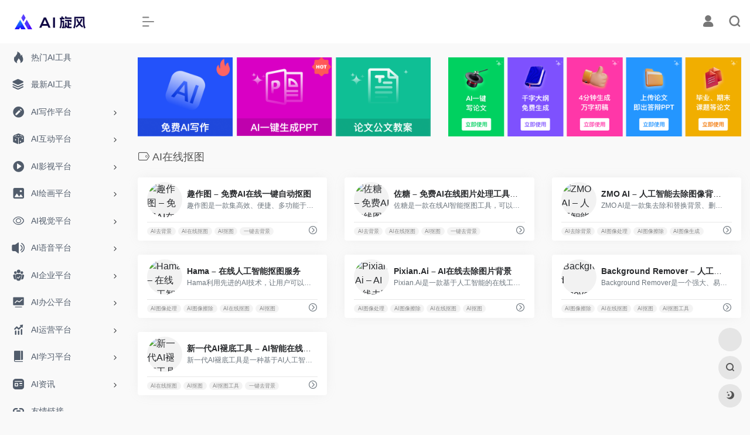

--- FILE ---
content_type: text/html; charset=UTF-8
request_url: https://www.aixuanfeng.com/sitetag/ai%E5%9C%A8%E7%BA%BF%E6%8A%A0%E5%9B%BE/
body_size: 10832
content:
<!DOCTYPE html>
<html lang="zh-CN" class="io-grey-mode">
<head> 
<script>
    var default_c = "io-grey-mode";
    var night = document.cookie.replace(/(?:(?:^|.*;\s*)io_night_mode\s*\=\s*([^;]*).*$)|^.*$/, "$1"); 
    try {
        if (night === "0" || (!night && window.matchMedia("(prefers-color-scheme: dark)").matches)) {
            document.documentElement.classList.add("io-black-mode");
            document.documentElement.classList.remove(default_c);
        } else {
            document.documentElement.classList.remove("io-black-mode");
            document.documentElement.classList.add(default_c);
        }
    } catch (_) {}
</script><meta charset="UTF-8">
<meta name="renderer" content="webkit"/>
<meta name="force-rendering" content="webkit"/>
<meta http-equiv="X-UA-Compatible" content="IE=edge, chrome=1">
<meta name="viewport" content="width=device-width, initial-scale=1.0, minimum-scale=1.0, maximum-scale=1.0, user-scalable=no">
<title>AI在线抠图 | AI旋风</title>
<meta name="theme-color" content="#f9f9f9" />
<meta name="keywords" content="AI在线抠图,AI旋风" />
<meta name="description" content="AI旋风是一个专注于人工智能工具导航的网站，为用户提供丰富的AI软件以及最新的人工智能资讯。找AI工具,上AI旋风就够了！" />
<link rel="shortcut icon" href="https://www.aixuanfeng.com/wp-content/uploads/2023/08/AI.png">
<link rel="apple-touch-icon" href="https://www.aixuanfeng.com/wp-content/uploads/2023/08/AI.png">
<!--[if IE]><script src="https://www.aixuanfeng.com/wp-content/themes/onenav/js/html5.min.js"></script><![endif]-->
<meta name='robots' content='max-image-preview:large' />
<link rel='dns-prefetch' href='//at.alicdn.com' />
<link rel='stylesheet' id='classic-theme-styles-css' href='https://www.aixuanfeng.com/wp-includes/css/classic-themes.min.css?ver=6.2.6' type='text/css' media='all' />
<link rel='stylesheet' id='iconfont-css' href='https://www.aixuanfeng.com/wp-content/themes/onenav/css/iconfont.css?ver=4.0510' type='text/css' media='all' />
<link rel='stylesheet' id='iconfont-io-1-css' href='//at.alicdn.com/t/font_1620678_18rbnd2homc.css' type='text/css' media='all' />
<link rel='stylesheet' id='bootstrap-css' href='https://www.aixuanfeng.com/wp-content/themes/onenav/css/bootstrap.min.css?ver=4.0510' type='text/css' media='all' />
<link rel='stylesheet' id='style-css' href='https://www.aixuanfeng.com/wp-content/themes/onenav/css/style.min.css?ver=4.0510' type='text/css' media='all' />
<script type='text/javascript' src='https://www.aixuanfeng.com/wp-content/themes/onenav/js/jquery.min.js?ver=4.0510' id='jquery-js'></script>
<script type='text/javascript' id='jquery-js-after'>
/* <![CDATA[ */ 
        function loadFunc(func) {if (document.all){window.attachEvent("onload",func);}else{window.addEventListener("load",func,false);}}   
        /* ]]> */
</script>
<style>.customize-width{max-width:1900px}.sidebar-nav{width:220px}@media (min-width: 768px){.main-content{margin-left:220px;}.main-content .page-header{left:220px;}}</style><!-- 自定义代码 -->
<script>
var _hmt = _hmt || [];
(function() {
  var hm = document.createElement("script");
  hm.src = "https://hm.baidu.com/hm.js?e8d2e3905a98b1ad7b0d645309e1e996";
  var s = document.getElementsByTagName("script")[0]; 
  s.parentNode.insertBefore(hm, s);
})();
</script>
<!-- end 自定义代码 -->
</head> 
<body class="archive tax-sitetag term-ai term-846 sidebar_no">
        <div id="sidebar" class="sticky sidebar-nav fade">
            <div class="modal-dialog h-100  sidebar-nav-inner">
                <div class="sidebar-logo border-bottom border-color">
                    <!-- logo -->
                    <div class="logo overflow-hidden">
                                                <a href="https://www.aixuanfeng.com" class="logo-expanded">
                            <img src="https://www.aixuanfeng.com/wp-content/uploads/2023/08/ai旋风.png" height="40" class="logo-light" alt="AI旋风">
                            <img src="https://www.aixuanfeng.com/wp-content/uploads/2023/08/ai%E6%97%8B%E9%A3%8E.png" height="40" class="logo-dark d-none" alt="AI旋风">
                        </a>
                        <a href="https://www.aixuanfeng.com" class="logo-collapsed">
                            <img src="https://www.aixuanfeng.com/wp-content/uploads/2023/08/AI.png" height="40" class="logo-light" alt="AI旋风">
                            <img src="https://www.aixuanfeng.com/wp-content/uploads/2023/08/AI.png" height="40" class="logo-dark d-none" alt="AI旋风">
                        </a>
                    </div>
                    <!-- logo end -->
                </div>
                <div class="sidebar-menu flex-fill">
                    <div class="sidebar-scroll" >
                        <div class="sidebar-menu-inner">
                            <ul> 
                                                                                                        <li class="sidebar-item">
                                            <a href="https://www.aixuanfeng.com/#term-1647" class="">
                                                <i class="iconfont icon-hot icon-fw icon-lg"></i>
                                                <span>热门AI工具</span>
                                            </a>
                                        </li> 
                                                                            <li class="sidebar-item">
                                            <a href="https://www.aixuanfeng.com/#term-1481" class="">
                                                <i class="iconfont icon-category icon-fw icon-lg"></i>
                                                <span>最新AI工具</span>
                                            </a>
                                        </li> 
                                                                            <li class="sidebar-item">
                                                                                        <a href="https://www.aixuanfeng.com/#term-7" class="" data-change="https://www.aixuanfeng.com/#term-7">
                                                <i class="iconfont icon-modify icon-fw icon-lg"></i>
                                                <span>AI写作平台</span>
                                            </a>
                                            <i class="iconfont icon-arrow-r-m sidebar-more text-sm"></i>
                                            <ul >
                                             
                                                <li>
                                                    <a href="https://www.aixuanfeng.com/#term-7-28" class=""><span>AI写作工具</span></a>
                                                </li>
                                             
                                                <li>
                                                    <a href="https://www.aixuanfeng.com/#term-7-29" class=""><span>AI自然语言处理模型</span></a>
                                                </li>
                                             
                                                <li>
                                                    <a href="https://www.aixuanfeng.com/#term-7-30" class=""><span>AI写作提示</span></a>
                                                </li>
                                             
                                                <li>
                                                    <a href="https://www.aixuanfeng.com/#term-7-31" class=""><span>AI内容检测</span></a>
                                                </li>
                                             
                                                <li>
                                                    <a href="https://www.aixuanfeng.com/#term-7-33" class=""><span>AI论文查重</span></a>
                                                </li>
                                             
                                                <li>
                                                    <a href="https://www.aixuanfeng.com/#term-7-32" class=""><span>AI文献阅读</span></a>
                                                </li>
                                             
                                                <li>
                                                    <a href="https://www.aixuanfeng.com/#term-7-34" class=""><span>AI网络文学</span></a>
                                                </li>
                                                                                        </ul>
                                        </li>
                                                                        <li class="sidebar-item">
                                                                                        <a href="https://www.aixuanfeng.com/#term-10" class="" data-change="https://www.aixuanfeng.com/#term-10">
                                                <i class="iconfont icon-random icon-fw icon-lg"></i>
                                                <span>AI互动平台</span>
                                            </a>
                                            <i class="iconfont icon-arrow-r-m sidebar-more text-sm"></i>
                                            <ul >
                                             
                                                <li>
                                                    <a href="https://www.aixuanfeng.com/#term-10-38" class=""><span>AI聊天机器人</span></a>
                                                </li>
                                             
                                                <li>
                                                    <a href="https://www.aixuanfeng.com/#term-10-39" class=""><span>AI知识问答</span></a>
                                                </li>
                                             
                                                <li>
                                                    <a href="https://www.aixuanfeng.com/#term-10-40" class=""><span>AI搜索引擎</span></a>
                                                </li>
                                             
                                                <li>
                                                    <a href="https://www.aixuanfeng.com/#term-10-42" class=""><span>AI搜图</span></a>
                                                </li>
                                             
                                                <li>
                                                    <a href="https://www.aixuanfeng.com/#term-10-41" class=""><span>AI搜书</span></a>
                                                </li>
                                                                                        </ul>
                                        </li>
                                                                        <li class="sidebar-item">
                                                                                        <a href="https://www.aixuanfeng.com/#term-16" class="" data-change="https://www.aixuanfeng.com/#term-16">
                                                <i class="io io-caozuoshili icon-fw icon-lg"></i>
                                                <span>AI影视平台</span>
                                            </a>
                                            <i class="iconfont icon-arrow-r-m sidebar-more text-sm"></i>
                                            <ul >
                                             
                                                <li>
                                                    <a href="https://www.aixuanfeng.com/#term-16-58" class=""><span>AI视频生成-文生视频</span></a>
                                                </li>
                                             
                                                <li>
                                                    <a href="https://www.aixuanfeng.com/#term-16-60" class=""><span>AI视频后期</span></a>
                                                </li>
                                             
                                                <li>
                                                    <a href="https://www.aixuanfeng.com/#term-16-61" class=""><span>AI动作捕捉</span></a>
                                                </li>
                                             
                                                <li>
                                                    <a href="https://www.aixuanfeng.com/#term-16-64" class=""><span>AI字幕翻译</span></a>
                                                </li>
                                             
                                                <li>
                                                    <a href="https://www.aixuanfeng.com/#term-16-62" class=""><span>AI换脸</span></a>
                                                </li>
                                             
                                                <li>
                                                    <a href="https://www.aixuanfeng.com/#term-16-59" class=""><span>AI虚拟人物</span></a>
                                                </li>
                                             
                                                <li>
                                                    <a href="https://www.aixuanfeng.com/#term-16-63" class=""><span>AI视频模型</span></a>
                                                </li>
                                                                                        </ul>
                                        </li>
                                                                        <li class="sidebar-item">
                                                                                        <a href="https://www.aixuanfeng.com/#term-13" class="" data-change="https://www.aixuanfeng.com/#term-13">
                                                <i class="iconfont icon-picture icon-fw icon-lg"></i>
                                                <span>AI绘画平台</span>
                                            </a>
                                            <i class="iconfont icon-arrow-r-m sidebar-more text-sm"></i>
                                            <ul >
                                             
                                                <li>
                                                    <a href="https://www.aixuanfeng.com/#term-13-43" class=""><span>AI绘画生成-文生图</span></a>
                                                </li>
                                             
                                                <li>
                                                    <a href="https://www.aixuanfeng.com/#term-13-46" class=""><span>AI绘画模型</span></a>
                                                </li>
                                             
                                                <li>
                                                    <a href="https://www.aixuanfeng.com/#term-13-44" class=""><span>AI绘画提示</span></a>
                                                </li>
                                             
                                                <li>
                                                    <a href="https://www.aixuanfeng.com/#term-13-45" class=""><span>AI绘画社区</span></a>
                                                </li>
                                             
                                                <li>
                                                    <a href="https://www.aixuanfeng.com/#term-13-47" class=""><span>AI 3D生成</span></a>
                                                </li>
                                             
                                                <li>
                                                    <a href="https://www.aixuanfeng.com/#term-13-48" class=""><span>AI图形工作站</span></a>
                                                </li>
                                                                                        </ul>
                                        </li>
                                                                        <li class="sidebar-item">
                                                                                        <a href="https://www.aixuanfeng.com/#term-14" class="" data-change="https://www.aixuanfeng.com/#term-14">
                                                <i class="iconfont icon-chakan-line icon-fw icon-lg"></i>
                                                <span>AI视觉平台</span>
                                            </a>
                                            <i class="iconfont icon-arrow-r-m sidebar-more text-sm"></i>
                                            <ul >
                                             
                                                <li>
                                                    <a href="https://www.aixuanfeng.com/#term-14-49" class=""><span>AI视觉设计</span></a>
                                                </li>
                                             
                                                <li>
                                                    <a href="https://www.aixuanfeng.com/#term-14-50" class=""><span>AI头像</span></a>
                                                </li>
                                             
                                                <li>
                                                    <a href="https://www.aixuanfeng.com/#term-14-55" class=""><span>AI摄影</span></a>
                                                </li>
                                             
                                                <li>
                                                    <a href="https://www.aixuanfeng.com/#term-14-51" class=""><span>AI图像处理</span></a>
                                                </li>
                                             
                                                <li>
                                                    <a href="https://www.aixuanfeng.com/#term-14-52" class=""><span>AI图像擦除</span></a>
                                                </li>
                                             
                                                <li>
                                                    <a href="https://www.aixuanfeng.com/#term-14-57" class=""><span>AI字体设计</span></a>
                                                </li>
                                             
                                                <li>
                                                    <a href="https://www.aixuanfeng.com/#term-14-53" class=""><span>AI服装设计</span></a>
                                                </li>
                                             
                                                <li>
                                                    <a href="https://www.aixuanfeng.com/#term-14-54" class=""><span>AI空间设计</span></a>
                                                </li>
                                             
                                                <li>
                                                    <a href="https://www.aixuanfeng.com/#term-14-56" class=""><span>AI设计素材</span></a>
                                                </li>
                                                                                        </ul>
                                        </li>
                                                                        <li class="sidebar-item">
                                                                                        <a href="https://www.aixuanfeng.com/#term-18" class="" data-change="https://www.aixuanfeng.com/#term-18">
                                                <i class="iconfont icon-bulletin icon-fw icon-lg"></i>
                                                <span>AI语音平台</span>
                                            </a>
                                            <i class="iconfont icon-arrow-r-m sidebar-more text-sm"></i>
                                            <ul >
                                             
                                                <li>
                                                    <a href="https://www.aixuanfeng.com/#term-18-65" class=""><span>AI文字转语音</span></a>
                                                </li>
                                             
                                                <li>
                                                    <a href="https://www.aixuanfeng.com/#term-18-66" class=""><span>AI语音转文字</span></a>
                                                </li>
                                             
                                                <li>
                                                    <a href="https://www.aixuanfeng.com/#term-18-68" class=""><span>AI语音降噪</span></a>
                                                </li>
                                             
                                                <li>
                                                    <a href="https://www.aixuanfeng.com/#term-18-70" class=""><span>AI音乐鉴赏</span></a>
                                                </li>
                                             
                                                <li>
                                                    <a href="https://www.aixuanfeng.com/#term-18-69" class=""><span>AI音乐制作</span></a>
                                                </li>
                                             
                                                <li>
                                                    <a href="https://www.aixuanfeng.com/#term-18-67" class=""><span>AI语音合成</span></a>
                                                </li>
                                                                                        </ul>
                                        </li>
                                                                        <li class="sidebar-item">
                                                                                        <a href="https://www.aixuanfeng.com/#term-20" class="" data-change="https://www.aixuanfeng.com/#term-20">
                                                <i class="io io-tuandui icon-fw icon-lg"></i>
                                                <span>AI企业平台</span>
                                            </a>
                                            <i class="iconfont icon-arrow-r-m sidebar-more text-sm"></i>
                                            <ul >
                                             
                                                <li>
                                                    <a href="https://www.aixuanfeng.com/#term-20-73" class=""><span>AI人力资源</span></a>
                                                </li>
                                             
                                                <li>
                                                    <a href="https://www.aixuanfeng.com/#term-20-75" class=""><span>AI法律服务</span></a>
                                                </li>
                                             
                                                <li>
                                                    <a href="https://www.aixuanfeng.com/#term-20-71" class=""><span>AI企业服务</span></a>
                                                </li>
                                             
                                                <li>
                                                    <a href="https://www.aixuanfeng.com/#term-20-76" class=""><span>AI金融服务</span></a>
                                                </li>
                                             
                                                <li>
                                                    <a href="https://www.aixuanfeng.com/#term-20-72" class=""><span>AI企业提效</span></a>
                                                </li>
                                             
                                                <li>
                                                    <a href="https://www.aixuanfeng.com/#term-20-74" class=""><span>AI电子合同</span></a>
                                                </li>
                                                                                        </ul>
                                        </li>
                                                                        <li class="sidebar-item">
                                                                                        <a href="https://www.aixuanfeng.com/#term-22" class="" data-change="https://www.aixuanfeng.com/#term-22">
                                                <i class="iconfont icon-chart-pc icon-fw icon-lg"></i>
                                                <span>AI办公平台</span>
                                            </a>
                                            <i class="iconfont icon-arrow-r-m sidebar-more text-sm"></i>
                                            <ul >
                                             
                                                <li>
                                                    <a href="https://www.aixuanfeng.com/#term-22-81" class=""><span>AI 翻译</span></a>
                                                </li>
                                             
                                                <li>
                                                    <a href="https://www.aixuanfeng.com/#term-22-82" class=""><span>AI制作PPT</span></a>
                                                </li>
                                             
                                                <li>
                                                    <a href="https://www.aixuanfeng.com/#term-22-83" class=""><span>AI PPT资源</span></a>
                                                </li>
                                             
                                                <li>
                                                    <a href="https://www.aixuanfeng.com/#term-22-77" class=""><span>AI办公工具</span></a>
                                                </li>
                                             
                                                <li>
                                                    <a href="https://www.aixuanfeng.com/#term-22-78" class=""><span>AI办公效率</span></a>
                                                </li>
                                             
                                                <li>
                                                    <a href="https://www.aixuanfeng.com/#term-22-80" class=""><span>AI思维导图</span></a>
                                                </li>
                                             
                                                <li>
                                                    <a href="https://www.aixuanfeng.com/#term-22-79" class=""><span>AI文档处理</span></a>
                                                </li>
                                                                                        </ul>
                                        </li>
                                                                        <li class="sidebar-item">
                                                                                        <a href="https://www.aixuanfeng.com/#term-24" class="" data-change="https://www.aixuanfeng.com/#term-24">
                                                <i class="iconfont icon-tubiaopeizhi icon-fw icon-lg"></i>
                                                <span>AI运营平台</span>
                                            </a>
                                            <i class="iconfont icon-arrow-r-m sidebar-more text-sm"></i>
                                            <ul >
                                             
                                                <li>
                                                    <a href="https://www.aixuanfeng.com/#term-24-84" class=""><span>AI营销工具</span></a>
                                                </li>
                                             
                                                <li>
                                                    <a href="https://www.aixuanfeng.com/#term-24-90" class=""><span>AI数据分析</span></a>
                                                </li>
                                             
                                                <li>
                                                    <a href="https://www.aixuanfeng.com/#term-24-85" class=""><span>AI产品经理</span></a>
                                                </li>
                                             
                                                <li>
                                                    <a href="https://www.aixuanfeng.com/#term-24-91" class=""><span>AI行业报告</span></a>
                                                </li>
                                             
                                                <li>
                                                    <a href="https://www.aixuanfeng.com/#term-24-87" class=""><span>AI流量优化</span></a>
                                                </li>
                                             
                                                <li>
                                                    <a href="https://www.aixuanfeng.com/#term-24-89" class=""><span>AI舆情分析</span></a>
                                                </li>
                                             
                                                <li>
                                                    <a href="https://www.aixuanfeng.com/#term-24-88" class=""><span>AI自媒体</span></a>
                                                </li>
                                             
                                                <li>
                                                    <a href="https://www.aixuanfeng.com/#term-24-86" class=""><span>AI资讯门户</span></a>
                                                </li>
                                                                                        </ul>
                                        </li>
                                                                        <li class="sidebar-item">
                                                                                        <a href="https://www.aixuanfeng.com/#term-26" class="" data-change="https://www.aixuanfeng.com/#term-26">
                                                <i class="io io-book icon-fw icon-lg"></i>
                                                <span>AI学习平台</span>
                                            </a>
                                            <i class="iconfont icon-arrow-r-m sidebar-more text-sm"></i>
                                            <ul >
                                             
                                                <li>
                                                    <a href="https://www.aixuanfeng.com/#term-26-220" class=""><span>AI教育助理</span></a>
                                                </li>
                                             
                                                <li>
                                                    <a href="https://www.aixuanfeng.com/#term-26-221" class=""><span>AI开发课堂</span></a>
                                                </li>
                                                                                        </ul>
                                        </li>
                                                                        <li class="sidebar-item">
                                                                                        <a href="https://www.aixuanfeng.com/#term-1" class="" data-change="https://www.aixuanfeng.com/#term-1">
                                                <i class="io io-zixun icon-fw icon-lg"></i>
                                                <span>AI资讯</span>
                                            </a>
                                            <i class="iconfont icon-arrow-r-m sidebar-more text-sm"></i>
                                            <ul >
                                             
                                                <li>
                                                    <a href="https://www.aixuanfeng.com/#term-1-839" class=""><span>AI每日新闻</span></a>
                                                </li>
                                             
                                                <li>
                                                    <a href="https://www.aixuanfeng.com/#term-1-837" class=""><span>AI工具排行榜</span></a>
                                                </li>
                                             
                                                <li>
                                                    <a href="https://www.aixuanfeng.com/#term-1-1762" class=""><span>博客</span></a>
                                                </li>
                                                                                        </ul>
                                        </li>
                                                                            <li class="sidebar-item">
                                                <a href="https://www.aixuanfeng.com/links/" target="">
                                                    <i class="iconfont icon-url icon-fw icon-lg"></i>
                                                    <span>友情链接</span>
                                                </a>
                                            </li> 
                                         
                            </ul>
                        </div>
                    </div>
                </div>
                <div class="border-top py-2 border-color">
                    <div class="flex-bottom">
                        <ul> 
                             
                        </ul>
                    </div>
                </div>
            </div>
        </div>
        <div class="main-content flex-fill">    <div class=" header-nav">
        <div id="header" class="page-header sticky">
            <div class="navbar navbar-expand-md">
                <div class="container-fluid p-0 position-relative">
                    <div class="position-absolute w-100 text-center">
                        <a href="https://www.aixuanfeng.com" class="navbar-brand d-md-none m-0" title="AI旋风">
                            <img src="https://www.aixuanfeng.com/wp-content/uploads/2023/08/ai旋风.png" class="logo-light" alt="AI旋风" height="30">
                            <img src="https://www.aixuanfeng.com/wp-content/uploads/2023/08/ai%E6%97%8B%E9%A3%8E.png" class="logo-dark d-none" alt="AI旋风" height="30">
                        </a>
                    </div>
                    <div class="nav-item d-md-none mobile-menu py-2 position-relative"><a href="javascript:" id="sidebar-switch" data-toggle="modal" data-target="#sidebar"><i class="iconfont icon-classification icon-lg"></i></a></div>                    <div class="collapse navbar-collapse order-2 order-md-1">
                        <div class="header-mini-btn">
                            <label>
                                <input id="mini-button" type="checkbox" checked="checked">
                                <svg viewBox="0 0 100 100" xmlns="http://www.w3.org/2000/svg"> 
                                    <path class="line--1" d="M0 40h62c18 0 18-20-17 5L31 55"></path>
                                    <path class="line--2" d="M0 50h80"></path>
                                    <path class="line--3" d="M0 60h62c18 0 18 20-17-5L31 45"></path>
                                </svg>
                            </label>
                        
                        </div>
                                                <ul class="navbar-nav navbar-top site-menu mr-4">
                             
                        </ul>
                    </div>
                    <ul class="nav navbar-menu text-xs order-1 order-md-2 position-relative">
                                                                            <li class="nav-login ml-3 ml-md-4">
                                <a href="https://www.aixuanfeng.com/wp-login.php?redirect_to=https%3A%2F%2Fwww.aixuanfeng.com%2Fsitetag%2Fai%25E5%259C%25A8%25E7%25BA%25BF%25E6%258A%25A0%25E5%259B%25BE" title="登录"><i class="iconfont icon-user icon-lg"></i></a>
                            </li>
                                                                        <li class="nav-search ml-3 ml-md-4">
                            <a href="javascript:" data-toggle="modal" data-target="#search-modal"><i class="iconfont icon-search icon-lg"></i></a>
                        </li>
                                                                    </ul>
                </div>
            </div>
        </div>
        <div class="placeholder"></div>
            </div>
<div class="container container-fluid customize-width"><div class="no-search my-2 p-1"></div><div class="row mb-4"><div class="apd apd-home col-12 col-xl-6"><a href="https://ibiling.cn/template?from=xuanf3" target="_blank"><img src="https://www.aixuanfeng.com/wp-content/uploads/2024/08/def268364bfc2e7ebd016a6f808865c9-1.png" alt="linggou" /></a></div>
                <div class="apd apd-home col-12 col-xl-6 d-none d-xl-block"><a href="https://ibiling.cn/paper?from=xuanfpaper3" target="_blank"><img src="https://www.aixuanfeng.com/wp-content/uploads/2025/09/%E8%AE%BA%E6%96%87%E5%B9%BF%E5%91%8A%E5%9B%BE.png" alt="笔灵AI小说" /></a></div></div></div>      <div id="content" class="container container-lg">
        <div class="content-wrap">
            <div class="content-layout">
                <h4 class="text-gray text-lg mb-4">
                    <i class="site-tag iconfont icon-tag icon-lg mr-1" id="AI在线抠图"></i>AI在线抠图                </h4>
                <div class="row">  
                                                <div class="url-card col-sm-6 col-md-4 col-lg-6 col-xl-4  ">
                            
        <div class="url-body max ">    
            <a href="https://www.aixuanfeng.com/sites/938.html" target="_blank"  data-id="938" data-url="https://www.pickwant.com/home" class="card  mb-4 site-938" data-toggle="tooltip" data-placement="bottom"  title="趣作图是一款集高效、便捷、多功能于一身的AI智能抠图工具。">
                <div class="card-body py-2 px-3">
                    <div class="url-content align-items-center d-flex flex-fill">
                                                <div class="url-img rounded-circle mr-2 d-flex align-items-center justify-content-center">
                        <img class=" lazy unfancybox" src="https://www.aixuanfeng.com/wp-content/themes/onenav/images/favicon.png" data-src="https://t3.gstatic.cn/faviconV2?client=SOCIAL&amp;type=FAVICON&amp;fallback_opts=TYPE,SIZE,URL&amp;size=128&amp;url=https://www.pickwant.com/home"  height="auto" width="auto"  alt="趣作图 &#8211; 免费AI在线一键自动抠图"> 
                        </div>
                                                <div class="url-info flex-fill">
                            <div class="text-sm overflowClip_1">
                            <strong>趣作图 &#8211; 免费AI在线一键自动抠图</strong>
                            </div>
                            <p class="overflowClip_1 text-muted text-xs">趣作图是一款集高效、便捷、多功能于一身的AI智能抠图工具。</p>
                        </div>
                    </div>
                    <div class="url-like"> 
                        <div class="text-muted text-xs text-center mr-1"> 
                            <span class="views"><i class="iconfont icon-chakan"></i>6,798</span><span class="home-like pl-2 " data-action="post_like" data-id="938" ><i class="iconfont icon-heart"></i> <span class="home-like-938">11</span></span>                            
                        </div>
                    </div>
                    <div class="url-goto-after mt-2"> 
                    </div>
                </div>
            </a> 
            <div class="url-goto px-3 pb-1">
                <div class="d-flex align-items-center" style="white-space:nowrap">
                    <div class="tga text-xs py-1">
                    <span class="mr-1"><a href="https://www.aixuanfeng.com/sitetag/ai%e5%8e%bb%e8%83%8c%e6%99%af/" rel="tag">AI去背景</a></span><span class="mr-1"><a href="https://www.aixuanfeng.com/sitetag/ai%e5%9c%a8%e7%ba%bf%e6%8a%a0%e5%9b%be/" rel="tag">AI在线抠图</a></span><span class="mr-1"><a href="https://www.aixuanfeng.com/sitetag/ai%e6%8a%a0%e5%9b%be/" rel="tag">AI抠图</a></span><span class="mr-1"><a href="https://www.aixuanfeng.com/sitetag/%e4%b8%80%e9%94%ae%e5%8e%bb%e8%83%8c%e6%99%af/" rel="tag">一键去背景</a></span>                    </div>
                                        <a href="https://www.pickwant.com/home" target="_blank" rel="external nofollow noopener" title="直达" class="togo text-center text-muted is-views" data-id="938" data-toggle="tooltip" data-placement="right"><i class="iconfont icon-goto"></i></a>
                                    </div>
            </div>
        </div>
                            </div>
                                                    <div class="url-card col-sm-6 col-md-4 col-lg-6 col-xl-4  ">
                            
        <div class="url-body max ">    
            <a href="https://www.aixuanfeng.com/sites/936.html" target="_blank"  data-id="936" data-url="https://picwish.cn" class="card  mb-4 site-936" data-toggle="tooltip" data-placement="bottom"  title="佐糖是一款在线AI智能抠图工具，可以帮助用户快速、高效地完成批量抠图和图片处理工作。">
                <div class="card-body py-2 px-3">
                    <div class="url-content align-items-center d-flex flex-fill">
                                                <div class="url-img rounded-circle mr-2 d-flex align-items-center justify-content-center">
                        <img class=" lazy unfancybox" src="https://www.aixuanfeng.com/wp-content/themes/onenav/images/favicon.png" data-src="https://t3.gstatic.cn/faviconV2?client=SOCIAL&amp;type=FAVICON&amp;fallback_opts=TYPE,SIZE,URL&amp;size=128&amp;url=https://picwish.cn"  height="auto" width="auto"  alt="佐糖 &#8211; 免费AI在线图片处理工具，一键抠图"> 
                        </div>
                                                <div class="url-info flex-fill">
                            <div class="text-sm overflowClip_1">
                            <strong>佐糖 &#8211; 免费AI在线图片处理工具，一键抠图</strong>
                            </div>
                            <p class="overflowClip_1 text-muted text-xs">佐糖是一款在线AI智能抠图工具，可以帮助用户快速、高效地完成批量抠图和图片处理工作。</p>
                        </div>
                    </div>
                    <div class="url-like"> 
                        <div class="text-muted text-xs text-center mr-1"> 
                            <span class="views"><i class="iconfont icon-chakan"></i>6,065</span><span class="home-like pl-2 " data-action="post_like" data-id="936" ><i class="iconfont icon-heart"></i> <span class="home-like-936">5</span></span>                            
                        </div>
                    </div>
                    <div class="url-goto-after mt-2"> 
                    </div>
                </div>
            </a> 
            <div class="url-goto px-3 pb-1">
                <div class="d-flex align-items-center" style="white-space:nowrap">
                    <div class="tga text-xs py-1">
                    <span class="mr-1"><a href="https://www.aixuanfeng.com/sitetag/ai%e5%8e%bb%e8%83%8c%e6%99%af/" rel="tag">AI去背景</a></span><span class="mr-1"><a href="https://www.aixuanfeng.com/sitetag/ai%e5%9c%a8%e7%ba%bf%e6%8a%a0%e5%9b%be/" rel="tag">AI在线抠图</a></span><span class="mr-1"><a href="https://www.aixuanfeng.com/sitetag/ai%e6%8a%a0%e5%9b%be/" rel="tag">AI抠图</a></span><span class="mr-1"><a href="https://www.aixuanfeng.com/sitetag/%e4%b8%80%e9%94%ae%e5%8e%bb%e8%83%8c%e6%99%af/" rel="tag">一键去背景</a></span>                    </div>
                                        <a href="https://picwish.cn/" target="_blank" rel="external nofollow noopener" title="直达" class="togo text-center text-muted is-views" data-id="936" data-toggle="tooltip" data-placement="right"><i class="iconfont icon-goto"></i></a>
                                    </div>
            </div>
        </div>
                            </div>
                                                    <div class="url-card col-sm-6 col-md-4 col-lg-6 col-xl-4  ">
                            
        <div class="url-body max ">    
            <a href="https://www.aixuanfeng.com/sites/859.html" target="_blank"  data-id="859" data-url="https://www.zmo.ai" class="card  mb-4 site-859" data-toggle="tooltip" data-placement="bottom"  title="ZMO AI是一款集去除和替换背景、删除不想要的元素和更换服装等多项功能于一身的强大人工智能图像生成工具。">
                <div class="card-body py-2 px-3">
                    <div class="url-content align-items-center d-flex flex-fill">
                                                <div class="url-img rounded-circle mr-2 d-flex align-items-center justify-content-center">
                        <img class=" lazy unfancybox" src="https://www.aixuanfeng.com/wp-content/themes/onenav/images/favicon.png" data-src="https://t3.gstatic.cn/faviconV2?client=SOCIAL&amp;type=FAVICON&amp;fallback_opts=TYPE,SIZE,URL&amp;size=128&amp;url=https://www.zmo.ai"  height="auto" width="auto"  alt="ZMO AI &#8211; 人工智能去除图像背景，AI抠图"> 
                        </div>
                                                <div class="url-info flex-fill">
                            <div class="text-sm overflowClip_1">
                            <strong>ZMO AI &#8211; 人工智能去除图像背景，AI抠图</strong>
                            </div>
                            <p class="overflowClip_1 text-muted text-xs">ZMO AI是一款集去除和替换背景、删除不想要的元素和更换服装等多项功能于一身的强大人工智能图像生成工具。</p>
                        </div>
                    </div>
                    <div class="url-like"> 
                        <div class="text-muted text-xs text-center mr-1"> 
                            <span class="views"><i class="iconfont icon-chakan"></i>4,220</span><span class="home-like pl-2 " data-action="post_like" data-id="859" ><i class="iconfont icon-heart"></i> <span class="home-like-859">5</span></span>                            
                        </div>
                    </div>
                    <div class="url-goto-after mt-2"> 
                    </div>
                </div>
            </a> 
            <div class="url-goto px-3 pb-1">
                <div class="d-flex align-items-center" style="white-space:nowrap">
                    <div class="tga text-xs py-1">
                    <span class="mr-1"><a href="https://www.aixuanfeng.com/sitetag/ai%e5%8e%bb%e9%99%a4%e8%83%8c%e6%99%af/" rel="tag">AI去除背景</a></span><span class="mr-1"><a href="https://www.aixuanfeng.com/sitetag/ai%e5%9b%be%e5%83%8f%e5%a4%84%e7%90%86/" rel="tag">AI图像处理</a></span><span class="mr-1"><a href="https://www.aixuanfeng.com/sitetag/ai%e5%9b%be%e5%83%8f%e6%93%a6%e9%99%a4/" rel="tag">AI图像擦除</a></span><span class="mr-1"><a href="https://www.aixuanfeng.com/sitetag/ai%e5%9b%be%e5%83%8f%e7%94%9f%e6%88%90/" rel="tag">AI图像生成</a></span>                    </div>
                                        <a href="https://www.zmo.ai/" target="_blank" rel="external nofollow noopener" title="直达" class="togo text-center text-muted is-views" data-id="859" data-toggle="tooltip" data-placement="right"><i class="iconfont icon-goto"></i></a>
                                    </div>
            </div>
        </div>
                            </div>
                                                    <div class="url-card col-sm-6 col-md-4 col-lg-6 col-xl-4  ">
                            
        <div class="url-body max ">    
            <a href="https://www.aixuanfeng.com/sites/537.html" target="_blank"  data-id="537" data-url="https://www.hama.app" class="card  mb-4 site-537" data-toggle="tooltip" data-placement="bottom"  title="Hama利用先进的AI技术，让用户可以上传图片并智能抹除画面中不想要的部分，实现图像的完美修复和优化。">
                <div class="card-body py-2 px-3">
                    <div class="url-content align-items-center d-flex flex-fill">
                                                <div class="url-img rounded-circle mr-2 d-flex align-items-center justify-content-center">
                        <img class=" lazy unfancybox" src="https://www.aixuanfeng.com/wp-content/themes/onenav/images/favicon.png" data-src="https://t3.gstatic.cn/faviconV2?client=SOCIAL&amp;type=FAVICON&amp;fallback_opts=TYPE,SIZE,URL&amp;size=128&amp;url=https://www.hama.app"  height="auto" width="auto"  alt="Hama &#8211; 在线人工智能抠图服务"> 
                        </div>
                                                <div class="url-info flex-fill">
                            <div class="text-sm overflowClip_1">
                            <strong>Hama &#8211; 在线人工智能抠图服务</strong>
                            </div>
                            <p class="overflowClip_1 text-muted text-xs">Hama利用先进的AI技术，让用户可以上传图片并智能抹除画面中不想要的部分，实现图像的完美修复和优化。</p>
                        </div>
                    </div>
                    <div class="url-like"> 
                        <div class="text-muted text-xs text-center mr-1"> 
                            <span class="views"><i class="iconfont icon-chakan"></i>3,441</span><span class="home-like pl-2 " data-action="post_like" data-id="537" ><i class="iconfont icon-heart"></i> <span class="home-like-537">1</span></span>                            
                        </div>
                    </div>
                    <div class="url-goto-after mt-2"> 
                    </div>
                </div>
            </a> 
            <div class="url-goto px-3 pb-1">
                <div class="d-flex align-items-center" style="white-space:nowrap">
                    <div class="tga text-xs py-1">
                    <span class="mr-1"><a href="https://www.aixuanfeng.com/sitetag/ai%e5%9b%be%e5%83%8f%e5%a4%84%e7%90%86/" rel="tag">AI图像处理</a></span><span class="mr-1"><a href="https://www.aixuanfeng.com/sitetag/ai%e5%9b%be%e5%83%8f%e6%93%a6%e9%99%a4/" rel="tag">AI图像擦除</a></span><span class="mr-1"><a href="https://www.aixuanfeng.com/sitetag/ai%e5%9c%a8%e7%ba%bf%e6%8a%a0%e5%9b%be/" rel="tag">AI在线抠图</a></span><span class="mr-1"><a href="https://www.aixuanfeng.com/sitetag/ai%e6%8a%a0%e5%9b%be/" rel="tag">AI抠图</a></span>                    </div>
                                        <a href="https://www.hama.app/" target="_blank" rel="external nofollow noopener" title="直达" class="togo text-center text-muted is-views" data-id="537" data-toggle="tooltip" data-placement="right"><i class="iconfont icon-goto"></i></a>
                                    </div>
            </div>
        </div>
                            </div>
                                                    <div class="url-card col-sm-6 col-md-4 col-lg-6 col-xl-4  ">
                            
        <div class="url-body max ">    
            <a href="https://www.aixuanfeng.com/sites/535.html" target="_blank"  data-id="535" data-url="https://pixian.ai" class="card  mb-4 site-535" data-toggle="tooltip" data-placement="bottom"  title="Pixian.Ai是一款基于人工智能的在线工具，具有去除图片背景的功能。">
                <div class="card-body py-2 px-3">
                    <div class="url-content align-items-center d-flex flex-fill">
                                                <div class="url-img rounded-circle mr-2 d-flex align-items-center justify-content-center">
                        <img class=" lazy unfancybox" src="https://www.aixuanfeng.com/wp-content/themes/onenav/images/favicon.png" data-src="https://t3.gstatic.cn/faviconV2?client=SOCIAL&amp;type=FAVICON&amp;fallback_opts=TYPE,SIZE,URL&amp;size=128&amp;url=https://pixian.ai"  height="auto" width="auto"  alt="Pixian.Ai &#8211; AI在线去除图片背景"> 
                        </div>
                                                <div class="url-info flex-fill">
                            <div class="text-sm overflowClip_1">
                            <strong>Pixian.Ai &#8211; AI在线去除图片背景</strong>
                            </div>
                            <p class="overflowClip_1 text-muted text-xs">Pixian.Ai是一款基于人工智能的在线工具，具有去除图片背景的功能。</p>
                        </div>
                    </div>
                    <div class="url-like"> 
                        <div class="text-muted text-xs text-center mr-1"> 
                            <span class="views"><i class="iconfont icon-chakan"></i>2,887</span><span class="home-like pl-2 " data-action="post_like" data-id="535" ><i class="iconfont icon-heart"></i> <span class="home-like-535">0</span></span>                            
                        </div>
                    </div>
                    <div class="url-goto-after mt-2"> 
                    </div>
                </div>
            </a> 
            <div class="url-goto px-3 pb-1">
                <div class="d-flex align-items-center" style="white-space:nowrap">
                    <div class="tga text-xs py-1">
                    <span class="mr-1"><a href="https://www.aixuanfeng.com/sitetag/ai%e5%9b%be%e5%83%8f%e5%a4%84%e7%90%86/" rel="tag">AI图像处理</a></span><span class="mr-1"><a href="https://www.aixuanfeng.com/sitetag/ai%e5%9b%be%e5%83%8f%e6%93%a6%e9%99%a4/" rel="tag">AI图像擦除</a></span><span class="mr-1"><a href="https://www.aixuanfeng.com/sitetag/ai%e5%9c%a8%e7%ba%bf%e6%8a%a0%e5%9b%be/" rel="tag">AI在线抠图</a></span><span class="mr-1"><a href="https://www.aixuanfeng.com/sitetag/ai%e6%8a%a0%e5%9b%be/" rel="tag">AI抠图</a></span>                    </div>
                                        <a href="https://pixian.ai/" target="_blank" rel="external nofollow noopener" title="直达" class="togo text-center text-muted is-views" data-id="535" data-toggle="tooltip" data-placement="right"><i class="iconfont icon-goto"></i></a>
                                    </div>
            </div>
        </div>
                            </div>
                                                    <div class="url-card col-sm-6 col-md-4 col-lg-6 col-xl-4  ">
                            
        <div class="url-body max ">    
            <a href="https://www.aixuanfeng.com/sites/534.html" target="_blank"  data-id="534" data-url="https://igoutu.cn/bgremover" class="card  mb-4 site-534" data-toggle="tooltip" data-placement="bottom"  title="Background Remover是一个强大、易用、高效的在线AI图片背景去除工具，可以批量上传图片去除背景。">
                <div class="card-body py-2 px-3">
                    <div class="url-content align-items-center d-flex flex-fill">
                                                <div class="url-img rounded-circle mr-2 d-flex align-items-center justify-content-center">
                        <img class=" lazy unfancybox" src="https://www.aixuanfeng.com/wp-content/themes/onenav/images/favicon.png" data-src="https://t3.gstatic.cn/faviconV2?client=SOCIAL&amp;type=FAVICON&amp;fallback_opts=TYPE,SIZE,URL&amp;size=128&amp;url=https://igoutu.cn/bgremover"  height="auto" width="auto"  alt="Background Remover &#8211; 人工智能图片背景去除器"> 
                        </div>
                                                <div class="url-info flex-fill">
                            <div class="text-sm overflowClip_1">
                            <strong>Background Remover &#8211; 人工智能图片背景去除器</strong>
                            </div>
                            <p class="overflowClip_1 text-muted text-xs">Background Remover是一个强大、易用、高效的在线AI图片背景去除工具，可以批量上传图片去除背景。</p>
                        </div>
                    </div>
                    <div class="url-like"> 
                        <div class="text-muted text-xs text-center mr-1"> 
                            <span class="views"><i class="iconfont icon-chakan"></i>2,858</span><span class="home-like pl-2 " data-action="post_like" data-id="534" ><i class="iconfont icon-heart"></i> <span class="home-like-534">1</span></span>                            
                        </div>
                    </div>
                    <div class="url-goto-after mt-2"> 
                    </div>
                </div>
            </a> 
            <div class="url-goto px-3 pb-1">
                <div class="d-flex align-items-center" style="white-space:nowrap">
                    <div class="tga text-xs py-1">
                    <span class="mr-1"><a href="https://www.aixuanfeng.com/sitetag/ai%e5%9b%be%e5%83%8f%e6%93%a6%e9%99%a4/" rel="tag">AI图像擦除</a></span><span class="mr-1"><a href="https://www.aixuanfeng.com/sitetag/ai%e5%9c%a8%e7%ba%bf%e6%8a%a0%e5%9b%be/" rel="tag">AI在线抠图</a></span><span class="mr-1"><a href="https://www.aixuanfeng.com/sitetag/ai%e6%8a%a0%e5%9b%be/" rel="tag">AI抠图</a></span><span class="mr-1"><a href="https://www.aixuanfeng.com/sitetag/ai%e6%8a%a0%e5%9b%be%e5%b7%a5%e5%85%b7/" rel="tag">AI抠图工具</a></span>                    </div>
                                        <a href="https://igoutu.cn/bgremover" target="_blank" rel="external nofollow noopener" title="直达" class="togo text-center text-muted is-views" data-id="534" data-toggle="tooltip" data-placement="right"><i class="iconfont icon-goto"></i></a>
                                    </div>
            </div>
        </div>
                            </div>
                                                    <div class="url-card col-sm-6 col-md-4 col-lg-6 col-xl-4  ">
                            
        <div class="url-body max ">    
            <a href="https://www.aixuanfeng.com/sites/533.html" target="_blank"  data-id="533" data-url="https://www.pop-fashion.com/imagetool/hdSegment" class="card  mb-4 site-533" data-toggle="tooltip" data-placement="bottom"  title="新一代AI褪底工具是一种基于AI人工智能技术的在线图像背景去除工具，可以一键去除图片的背景。">
                <div class="card-body py-2 px-3">
                    <div class="url-content align-items-center d-flex flex-fill">
                                                <div class="url-img rounded-circle mr-2 d-flex align-items-center justify-content-center">
                        <img class=" lazy unfancybox" src="https://www.aixuanfeng.com/wp-content/themes/onenav/images/favicon.png" data-src="https://t3.gstatic.cn/faviconV2?client=SOCIAL&amp;type=FAVICON&amp;fallback_opts=TYPE,SIZE,URL&amp;size=128&amp;url=https://www.pop-fashion.com/imagetool/hdSegment"  height="auto" width="auto"  alt="新一代AI褪底工具 &#8211; AI智能在线抠图去除背景"> 
                        </div>
                                                <div class="url-info flex-fill">
                            <div class="text-sm overflowClip_1">
                            <strong>新一代AI褪底工具 &#8211; AI智能在线抠图去除背景</strong>
                            </div>
                            <p class="overflowClip_1 text-muted text-xs">新一代AI褪底工具是一种基于AI人工智能技术的在线图像背景去除工具，可以一键去除图片的背景。</p>
                        </div>
                    </div>
                    <div class="url-like"> 
                        <div class="text-muted text-xs text-center mr-1"> 
                            <span class="views"><i class="iconfont icon-chakan"></i>2,824</span><span class="home-like pl-2 " data-action="post_like" data-id="533" ><i class="iconfont icon-heart"></i> <span class="home-like-533">2</span></span>                            
                        </div>
                    </div>
                    <div class="url-goto-after mt-2"> 
                    </div>
                </div>
            </a> 
            <div class="url-goto px-3 pb-1">
                <div class="d-flex align-items-center" style="white-space:nowrap">
                    <div class="tga text-xs py-1">
                    <span class="mr-1"><a href="https://www.aixuanfeng.com/sitetag/ai%e5%9c%a8%e7%ba%bf%e6%8a%a0%e5%9b%be/" rel="tag">AI在线抠图</a></span><span class="mr-1"><a href="https://www.aixuanfeng.com/sitetag/ai%e6%8a%a0%e5%9b%be/" rel="tag">AI抠图</a></span><span class="mr-1"><a href="https://www.aixuanfeng.com/sitetag/ai%e6%8a%a0%e5%9b%be%e5%b7%a5%e5%85%b7/" rel="tag">AI抠图工具</a></span><span class="mr-1"><a href="https://www.aixuanfeng.com/sitetag/%e4%b8%80%e9%94%ae%e5%8e%bb%e8%83%8c%e6%99%af/" rel="tag">一键去背景</a></span>                    </div>
                                        <a href="https://www.pop-fashion.com/imagetool/hdSegment/" target="_blank" rel="external nofollow noopener" title="直达" class="togo text-center text-muted is-views" data-id="533" data-toggle="tooltip" data-placement="right"><i class="iconfont icon-goto"></i></a>
                                    </div>
            </div>
        </div>
                            </div>
                                        </div>  
                <div class="posts-nav mb-4">
                                    </div>
            </div> 
        </div>
            </div>
 
<div class="main-footer footer-stick p-4 footer-type-def">

    <div class="footer-inner ">
        <div class="footer-text ">
                        <div class="footer-copyright text-xs">
            Copyright © 2026 <a href="https://www.aixuanfeng.com" title="AI旋风" class="" rel="home">AI旋风</a>&nbsp;<a href="https://beian.miit.gov.cn/" target="_blank" class="" rel="link noopener">渝ICP备2023004766号-3</a>&nbsp; <a href="http://www.beian.gov.cn/portal/registerSystemInfo?recordcode=50019002504809" target="_blank" class="" rel="noopener"><img style="margin-bottom: 3px;" src="https://www.aixuanfeng.com/wp-content/themes/onenav/images/gaba.png"> 渝公网安备50019002504809号</a>&nbsp;            </div>
        </div>
    </div>
</div>
</div><!-- main-content end -->

<footer>
    <div id="footer-tools" class="d-flex flex-column">
        <a href="javascript:" id="go-to-up" class="btn rounded-circle go-up m-1" rel="go-top">
            <i class="iconfont icon-to-up"></i>
        </a>
        <a class="btn rounded-circle custom-tool0 m-1" href="https://www.aixuanfeng.com/wp-content/uploads/2023/10/WX20231018-134912@2x.png" target="_blank"  data-toggle="tooltip" data-placement="left" title="商务合作" rel="external noopener nofollow">
                    <i class=""></i>
                </a>                <a href="javascript:" data-toggle="modal" data-target="#search-modal" class="btn rounded-circle m-1" rel="search">
            <i class="iconfont icon-search"></i>
        </a>
                                        <a href="javascript:" id="switch-mode" class="btn rounded-circle switch-dark-mode m-1" data-toggle="tooltip" data-placement="left" title="夜间模式">
            <i class="mode-ico iconfont icon-light"></i>
        </a>
            </div>
</footer>
  
<div class="modal fade search-modal" id="search-modal">
    <div class="modal-dialog modal-lg modal-dialog-centered">
        <div class="modal-content">  
            <div class="modal-body">
                 
<div id="search" class="s-search mx-auto my-4">
    <div id="search-list" class="hide-type-list">
        <div class="s-type">
            <span></span>
            <div class="s-type-list">
                <label for="m_type-baidu" data-page="home" data-id="group-a">常用</label><label for="m_type-baidu1" data-page="home" data-id="group-b">搜索</label>            </div>
        </div>
        <div class="search-group group-a"><span class="type-text text-muted">常用</span><ul class="search-type"><li><input hidden type="radio" name="type2" data-page="home" id="m_type-zhannei" value="https://www.aixuanfeng.com/?post_type=sites&amp;s=%s%" data-placeholder="站内搜索"><label for="m_type-zhannei"><span class="text-muted">站内</span></label></li><li><input checked="checked" hidden type="radio" name="type2" data-page="home" id="m_type-baidu" value="https://www.baidu.com/s?wd=%s%" data-placeholder="百度一下"><label for="m_type-baidu"><span class="text-muted">百度</span></label></li><li><input hidden type="radio" name="type2" data-page="home" id="m_type-google" value="https://www.google.com/search?q=%s%" data-placeholder="谷歌两下"><label for="m_type-google"><span class="text-muted">Google</span></label></li><li><input hidden type="radio" name="type2" data-page="home" id="m_type-taobao" value="https://s.taobao.com/search?q=%s%" data-placeholder="淘宝"><label for="m_type-taobao"><span class="text-muted">淘宝</span></label></li><li><input hidden type="radio" name="type2" data-page="home" id="m_type-bing" value="https://cn.bing.com/search?q=%s%" data-placeholder="微软Bing搜索"><label for="m_type-bing"><span class="text-muted">Bing</span></label></li></ul></div><div class="search-group group-b"><span class="type-text text-muted">搜索</span><ul class="search-type"><li><input hidden type="radio" name="type2" data-page="home" id="m_type-baidu1" value="https://www.baidu.com/s?wd=%s%" data-placeholder="百度一下"><label for="m_type-baidu1"><span class="text-muted">百度</span></label></li><li><input hidden type="radio" name="type2" data-page="home" id="m_type-google1" value="https://www.google.com/search?q=%s%" data-placeholder="谷歌两下"><label for="m_type-google1"><span class="text-muted">Google</span></label></li><li><input hidden type="radio" name="type2" data-page="home" id="m_type-360" value="https://www.so.com/s?q=%s%" data-placeholder="360好搜"><label for="m_type-360"><span class="text-muted">360</span></label></li><li><input hidden type="radio" name="type2" data-page="home" id="m_type-sogo" value="https://www.sogou.com/web?query=%s%" data-placeholder="搜狗搜索"><label for="m_type-sogo"><span class="text-muted">搜狗</span></label></li><li><input hidden type="radio" name="type2" data-page="home" id="m_type-bing1" value="https://cn.bing.com/search?q=%s%" data-placeholder="微软Bing搜索"><label for="m_type-bing1"><span class="text-muted">Bing</span></label></li><li><input hidden type="radio" name="type2" data-page="home" id="m_type-sm" value="https://yz.m.sm.cn/s?q=%s%" data-placeholder="UC移动端搜索"><label for="m_type-sm"><span class="text-muted">神马</span></label></li></ul></div>    </div>
    <form action="https://www.aixuanfeng.com?s=" method="get" target="_blank" class="super-search-fm">
        <input type="text" id="m_search-text" class="form-control smart-tips search-key" zhannei="" autocomplete="off" placeholder="输入关键字搜索" style="outline:0" data-status="true">
        <button type="submit" id="btn_search"><i class="iconfont icon-search"></i></button>
    </form> 
    <div class="card search-smart-tips" style="display: none">
        <ul></ul>
    </div>
</div>
  
                <div class="px-1 mb-3"><i class="text-xl iconfont icon-hot mr-1" style="color:#f1404b;"></i><span class="h6">热门推荐： </span></div>
                <div class="mb-3">
                                    </div>
            </div>  
            <div style="position: absolute;bottom: -40px;width: 100%;text-align: center;"><a href="javascript:" data-dismiss="modal"><i class="iconfont icon-close-circle icon-2x" style="color: #fff;"></i></a></div>
        </div>
    </div>  
</div>
<script type='text/javascript' src='https://www.aixuanfeng.com/wp-content/themes/onenav/js/popper.min.js?ver=4.0510' id='popper-js'></script>
<script type='text/javascript' src='https://www.aixuanfeng.com/wp-content/themes/onenav/js/bootstrap.min.js?ver=4.0510' id='bootstrap-js'></script>
<script type='text/javascript' src='https://www.aixuanfeng.com/wp-content/themes/onenav/js/theia-sticky-sidebar.js?ver=4.0510' id='sidebar-js'></script>
<script type='text/javascript' src='https://www.aixuanfeng.com/wp-content/themes/onenav/js/lazyload.min.js?ver=4.0510' id='lazyload-js'></script>
<script type='text/javascript' id='appjs-js-extra'>
/* <![CDATA[ */
var theme = {"ajaxurl":"https:\/\/www.aixuanfeng.com\/wp-admin\/admin-ajax.php","uri":"https:\/\/www.aixuanfeng.com\/wp-content\/themes\/onenav","loginurl":"https:\/\/www.aixuanfeng.com\/wp-login.php?redirect_to=https%3A%2F%2Fwww.aixuanfeng.com%2Fsitetag%2Fai%25E5%259C%25A8%25E7%25BA%25BF%25E6%258A%25A0%25E5%259B%25BE","sitesName":"AI\u65cb\u98ce","addico":"https:\/\/www.aixuanfeng.com\/wp-content\/themes\/onenav\/images\/add.png","order":"asc","formpostion":"top","defaultclass":"io-grey-mode","isCustomize":"1","icourl":"https:\/\/t3.gstatic.cn\/faviconV2?client=SOCIAL&type=FAVICON&fallback_opts=TYPE,SIZE,URL&size=128&url=","icopng":"","urlformat":"0","customizemax":"10","newWindow":"1","lazyload":"1","minNav":"","loading":"","hotWords":"baidu","classColumns":" col-2a col-sm-2a col-md-2a col-lg-3a col-xl-5a col-xxl-6a ","apikey":"TWpBeU1USTJNemd4TWpZM0d6RS9oVnpGQk9XSXpiV2RUU1RaM2VUZFRSSHB4UlZsaFVrcHJVVm8xVUcxTQ==","isHome":"","version":"4.0510"};
var localize = {"liked":"\u60a8\u5df2\u7ecf\u8d5e\u8fc7\u4e86!","like":"\u8c22\u8c22\u70b9\u8d5e!","networkerror":"\u7f51\u7edc\u9519\u8bef --.","selectCategory":"\u4e3a\u4ec0\u4e48\u4e0d\u9009\u5206\u7c7b\u3002","addSuccess":"\u6dfb\u52a0\u6210\u529f\u3002","timeout":"\u8bbf\u95ee\u8d85\u65f6\uff0c\u8bf7\u518d\u8bd5\u8bd5\uff0c\u6216\u8005\u624b\u52a8\u586b\u5199\u3002","lightMode":"\u65e5\u95f4\u6a21\u5f0f","nightMode":"\u591c\u95f4\u6a21\u5f0f","editBtn":"\u7f16\u8f91","okBtn":"\u786e\u5b9a","urlExist":"\u8be5\u7f51\u5740\u5df2\u7ecf\u5b58\u5728\u4e86 --.","cancelBtn":"\u53d6\u6d88","successAlert":"\u6210\u529f","infoAlert":"\u4fe1\u606f","warningAlert":"\u8b66\u544a","errorAlert":"\u9519\u8bef","extractionCode":"\u7f51\u76d8\u63d0\u53d6\u7801\u5df2\u590d\u5236\uff0c\u70b9\u201c\u786e\u5b9a\u201d\u8fdb\u5165\u4e0b\u8f7d\u9875\u9762\u3002","wait":"\u8bf7\u7a0d\u5019","loading":"\u6b63\u5728\u5904\u7406\u8bf7\u7a0d\u540e...","userAgreement":"\u8bf7\u5148\u9605\u8bfb\u5e76\u540c\u610f\u7528\u6237\u534f\u8bae","reSend":"\u79d2\u540e\u91cd\u65b0\u53d1\u9001","weChatPay":"\u5fae\u4fe1\u652f\u4ed8","alipay":"\u652f\u4ed8\u5b9d","scanQRPay":"\u8bf7\u626b\u7801\u652f\u4ed8","payGoto":"\u652f\u4ed8\u6210\u529f\uff0c\u9875\u9762\u8df3\u8f6c\u4e2d"};
/* ]]> */
</script>
<script type='text/javascript' src='https://www.aixuanfeng.com/wp-content/themes/onenav/js/app.min.js?ver=4.0510' id='appjs-js'></script>
<script type='text/javascript' id='appjs-js-after'>
/* <![CDATA[ */ 
    $(document).ready(function(){if($("#search-text")[0]){$("#search-text").focus();}});
    /* ]]> */
</script>
    <script type="text/javascript">
        console.log("数据库查询：23次 | 页面生成耗时：0.246490s");
    </script>
 
<!-- 自定义代码 -->
<!-- end 自定义代码 -->
</body>
</html>